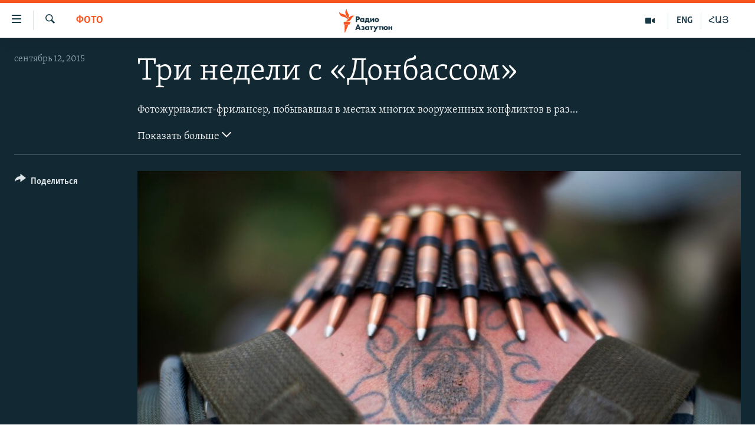

--- FILE ---
content_type: text/html; charset=utf-8
request_url: https://rus.azatutyun.am/a/27246672.html
body_size: 13167
content:

<!DOCTYPE html>
<html lang="ru" dir="ltr" class="no-js">
<head>
        <link rel="stylesheet" href="/Content/responsive/RFE/ru-AM/RFE-ru-AM.css?&amp;av=0.0.0.0&amp;cb=370">
<script src="//tags.azatutyun.am/rferl-pangea/prod/utag.sync.js"></script><script type='text/javascript' src='https://www.youtube.com/iframe_api' async></script>            <link rel="manifest" href="/manifest.json">
    <script type="text/javascript">
        //a general 'js' detection, must be on top level in <head>, due to CSS performance
        document.documentElement.className = "js";
        var cacheBuster = "370";
        var appBaseUrl = "/";
        var imgEnhancerBreakpoints = [0, 144, 256, 408, 650, 1023, 1597];
        var isLoggingEnabled = false;
        var isPreviewPage = false;
        var isLivePreviewPage = false;

        if (!isPreviewPage) {
            window.RFE = window.RFE || {};
            window.RFE.cacheEnabledByParam = window.location.href.indexOf('nocache=1') === -1;

            const url = new URL(window.location.href);
            const params = new URLSearchParams(url.search);

            // Remove the 'nocache' parameter
            params.delete('nocache');

            // Update the URL without the 'nocache' parameter
            url.search = params.toString();
            window.history.replaceState(null, '', url.toString());
        } else {
            window.addEventListener('load', function() {
                const links = window.document.links;
                for (let i = 0; i < links.length; i++) {
                    links[i].href = '#';
                    links[i].target = '_self';
                }
             })
        }

var pwaEnabled = true;        var swCacheDisabled;
    </script>
    <meta charset="utf-8" />

            <title>&#x422;&#x440;&#x438; &#x43D;&#x435;&#x434;&#x435;&#x43B;&#x438; &#x441; &#xAB;&#x414;&#x43E;&#x43D;&#x431;&#x430;&#x441;&#x441;&#x43E;&#x43C;&#xBB;</title>
            <meta name="description" content="&#x424;&#x43E;&#x442;&#x43E;&#x436;&#x443;&#x440;&#x43D;&#x430;&#x43B;&#x438;&#x441;&#x442;-&#x444;&#x440;&#x438;&#x43B;&#x430;&#x43D;&#x441;&#x435;&#x440; &#x421;&#x430;&#x431;&#x438;&#x43D;&#x430; &#x41F;&#x443;&#x445;&#x43A;&#x430; &#x43F;&#x440;&#x43E;&#x432;&#x435;&#x43B;&#x430; 3 &#x43D;&#x435;&#x434;&#x435;&#x43B;&#x438; &#x432; &#x440;&#x430;&#x441;&#x43F;&#x43E;&#x43B;&#x43E;&#x436;&#x435;&#x43D;&#x438;&#x438; &#x434;&#x43E;&#x431;&#x440;&#x43E;&#x432;&#x43E;&#x43B;&#x44C;&#x447;&#x435;&#x441;&#x43A;&#x43E;&#x433;&#x43E; &#x431;&#x430;&#x442;&#x430;&#x43B;&#x44C;&#x43E;&#x43D;&#x430; &#xAB;&#x414;&#x43E;&#x43D;&#x431;&#x430;&#x441;&#x441;&#xBB; &#x41D;&#x430;&#x446;&#x438;&#x43E;&#x43D;&#x430;&#x43B;&#x44C;&#x43D;&#x43E;&#x439; &#x433;&#x432;&#x430;&#x440;&#x434;&#x438;&#x438; &#x423;&#x43A;&#x440;&#x430;&#x438;&#x43D;&#x44B; &#x432; &#x441;&#x435;&#x43A;&#x442;&#x43E;&#x440;&#x435; &#xAB;&#x41C;&#xBB; &#x432; &#x440;&#x430;&#x439;&#x43E;&#x43D;&#x435; &#x43F;&#x43E;&#x441;&#x435;&#x43B;&#x43A;&#x430; &#x428;&#x438;&#x440;&#x43E;&#x43A;&#x438;&#x43D;&#x43E;." />
                <meta name="keywords" content="Фото" />
    <meta name="viewport" content="width=device-width, initial-scale=1.0" />


    <meta http-equiv="X-UA-Compatible" content="IE=edge" />

<meta name="robots" content="max-image-preview:large"><meta property="fb:pages" content="1731694953739871" />

        <link href="https://moldova.europalibera.org/a/27246340.html" rel="canonical" />

        <meta name="apple-mobile-web-app-title" content="RFE/RL" />
        <meta name="apple-mobile-web-app-status-bar-style" content="black" />
            <meta name="apple-itunes-app" content="app-id=475986784, app-argument=//27246672.ltr" />
<meta content="&#x422;&#x440;&#x438; &#x43D;&#x435;&#x434;&#x435;&#x43B;&#x438; &#x441; &#xAB;&#x414;&#x43E;&#x43D;&#x431;&#x430;&#x441;&#x441;&#x43E;&#x43C;&#xBB;" property="og:title"></meta>
<meta content="&#x424;&#x43E;&#x442;&#x43E;&#x436;&#x443;&#x440;&#x43D;&#x430;&#x43B;&#x438;&#x441;&#x442;-&#x444;&#x440;&#x438;&#x43B;&#x430;&#x43D;&#x441;&#x435;&#x440; &#x421;&#x430;&#x431;&#x438;&#x43D;&#x430; &#x41F;&#x443;&#x445;&#x43A;&#x430; &#x43F;&#x440;&#x43E;&#x432;&#x435;&#x43B;&#x430; 3 &#x43D;&#x435;&#x434;&#x435;&#x43B;&#x438; &#x432; &#x440;&#x430;&#x441;&#x43F;&#x43E;&#x43B;&#x43E;&#x436;&#x435;&#x43D;&#x438;&#x438; &#x434;&#x43E;&#x431;&#x440;&#x43E;&#x432;&#x43E;&#x43B;&#x44C;&#x447;&#x435;&#x441;&#x43A;&#x43E;&#x433;&#x43E; &#x431;&#x430;&#x442;&#x430;&#x43B;&#x44C;&#x43E;&#x43D;&#x430; &#xAB;&#x414;&#x43E;&#x43D;&#x431;&#x430;&#x441;&#x441;&#xBB; &#x41D;&#x430;&#x446;&#x438;&#x43E;&#x43D;&#x430;&#x43B;&#x44C;&#x43D;&#x43E;&#x439; &#x433;&#x432;&#x430;&#x440;&#x434;&#x438;&#x438; &#x423;&#x43A;&#x440;&#x430;&#x438;&#x43D;&#x44B; &#x432; &#x441;&#x435;&#x43A;&#x442;&#x43E;&#x440;&#x435; &#xAB;&#x41C;&#xBB; &#x432; &#x440;&#x430;&#x439;&#x43E;&#x43D;&#x435; &#x43F;&#x43E;&#x441;&#x435;&#x43B;&#x43A;&#x430; &#x428;&#x438;&#x440;&#x43E;&#x43A;&#x438;&#x43D;&#x43E;." property="og:description"></meta>
<meta content="article" property="og:type"></meta>
<meta content="https://rus.azatutyun.am/a/27246672.html" property="og:url"></meta>
<meta content="&#x420;&#x430;&#x434;&#x438;&#x43E; &#x421;&#x432;&#x43E;&#x431;&#x43E;&#x434;&#x430;" property="og:site_name"></meta>
<meta content="https://www.facebook.com/azatutyunru/" property="article:publisher"></meta>
<meta content="https://gdb.rferl.org/e8df9f3b-8552-400f-b69a-76ae84522243_w1200_h630.jpg" property="og:image"></meta>
<meta content="1200" property="og:image:width"></meta>
<meta content="630" property="og:image:height"></meta>
<meta content="568280086670706" property="fb:app_id"></meta>
<meta content="gallery" name="twitter:card"></meta>
<meta content="@armenialiberty" name="twitter:site"></meta>
<meta content="https://gdb.rferl.org/e8df9f3b-8552-400f-b69a-76ae84522243_w1200_h630.jpg" name="twitter:image"></meta>
<meta content="&#x422;&#x440;&#x438; &#x43D;&#x435;&#x434;&#x435;&#x43B;&#x438; &#x441; &#xAB;&#x414;&#x43E;&#x43D;&#x431;&#x430;&#x441;&#x441;&#x43E;&#x43C;&#xBB;" name="twitter:title"></meta>
<meta content="&#x424;&#x43E;&#x442;&#x43E;&#x436;&#x443;&#x440;&#x43D;&#x430;&#x43B;&#x438;&#x441;&#x442;-&#x444;&#x440;&#x438;&#x43B;&#x430;&#x43D;&#x441;&#x435;&#x440; &#x421;&#x430;&#x431;&#x438;&#x43D;&#x430; &#x41F;&#x443;&#x445;&#x43A;&#x430; &#x43F;&#x440;&#x43E;&#x432;&#x435;&#x43B;&#x430; 3 &#x43D;&#x435;&#x434;&#x435;&#x43B;&#x438; &#x432; &#x440;&#x430;&#x441;&#x43F;&#x43E;&#x43B;&#x43E;&#x436;&#x435;&#x43D;&#x438;&#x438; &#x434;&#x43E;&#x431;&#x440;&#x43E;&#x432;&#x43E;&#x43B;&#x44C;&#x447;&#x435;&#x441;&#x43A;&#x43E;&#x433;&#x43E; &#x431;&#x430;&#x442;&#x430;&#x43B;&#x44C;&#x43E;&#x43D;&#x430; &#xAB;&#x414;&#x43E;&#x43D;&#x431;&#x430;&#x441;&#x441;&#xBB; &#x41D;&#x430;&#x446;&#x438;&#x43E;&#x43D;&#x430;&#x43B;&#x44C;&#x43D;&#x43E;&#x439; &#x433;&#x432;&#x430;&#x440;&#x434;&#x438;&#x438; &#x423;&#x43A;&#x440;&#x430;&#x438;&#x43D;&#x44B; &#x432; &#x441;&#x435;&#x43A;&#x442;&#x43E;&#x440;&#x435; &#xAB;&#x41C;&#xBB; &#x432; &#x440;&#x430;&#x439;&#x43E;&#x43D;&#x435; &#x43F;&#x43E;&#x441;&#x435;&#x43B;&#x43A;&#x430; &#x428;&#x438;&#x440;&#x43E;&#x43A;&#x438;&#x43D;&#x43E;." name="twitter:description"></meta>
                    <link rel="amphtml" href="https://rus.azatutyun.am/amp/27246672.html" />
<script type="application/ld+json">{"articleSection":"Фото","isAccessibleForFree":true,"headline":"Три недели с «Донбассом»","inLanguage":"ru-AM","keywords":"Фото","author":{"@type":"Person","name":"RFE/RL"},"datePublished":"2015-09-12 08:42:00Z","dateModified":"2015-09-14 10:46:38Z","publisher":{"logo":{"width":512,"height":220,"@type":"ImageObject","url":"https://rus.azatutyun.am/Content/responsive/RFE/ru-AM/img/logo.png"},"@type":"NewsMediaOrganization","url":"https://rus.azatutyun.am","sameAs":["https://www.facebook.com/azatutyunru/","https://twitter.com/azatutyunradio","https://www.youtube.com/azatutyunradio","https://www.instagram.com/azatutyuntv/"],"name":"Радио Азатутюн","alternateName":""},"@context":"https://schema.org","@type":"NewsArticle","mainEntityOfPage":"https://rus.azatutyun.am/a/27246672.html","url":"https://rus.azatutyun.am/a/27246672.html","description":"Фотожурналист-фрилансер Сабина Пухка провела 3 недели в расположении добровольческого батальона «Донбасс» Национальной гвардии Украины в секторе «М» в районе поселка Широкино.","image":{"width":1080,"height":608,"@type":"ImageObject","url":"https://gdb.rferl.org/e8df9f3b-8552-400f-b69a-76ae84522243_w1080_h608.jpg"},"name":"Три недели с «Донбассом»"}</script>
    <script src="/Scripts/responsive/infographics.bundle.min.js?&amp;av=0.0.0.0&amp;cb=370"></script>
        <script src="/Scripts/responsive/dollardom.min.js?&amp;av=0.0.0.0&amp;cb=370"></script>
        <script src="/Scripts/responsive/modules/commons.js?&amp;av=0.0.0.0&amp;cb=370"></script>
        <script src="/Scripts/responsive/modules/app_code.js?&amp;av=0.0.0.0&amp;cb=370"></script>

        <link rel="icon" type="image/svg+xml" href="/Content/responsive/RFE/img/webApp/favicon.svg" />
        <link rel="alternate icon" href="/Content/responsive/RFE/img/webApp/favicon.ico" />
            <link rel="mask-icon" color="#ea6903" href="/Content/responsive/RFE/img/webApp/favicon_safari.svg" />
        <link rel="apple-touch-icon" sizes="152x152" href="/Content/responsive/RFE/img/webApp/ico-152x152.png" />
        <link rel="apple-touch-icon" sizes="144x144" href="/Content/responsive/RFE/img/webApp/ico-144x144.png" />
        <link rel="apple-touch-icon" sizes="114x114" href="/Content/responsive/RFE/img/webApp/ico-114x114.png" />
        <link rel="apple-touch-icon" sizes="72x72" href="/Content/responsive/RFE/img/webApp/ico-72x72.png" />
        <link rel="apple-touch-icon-precomposed" href="/Content/responsive/RFE/img/webApp/ico-57x57.png" />
        <link rel="icon" sizes="192x192" href="/Content/responsive/RFE/img/webApp/ico-192x192.png" />
        <link rel="icon" sizes="128x128" href="/Content/responsive/RFE/img/webApp/ico-128x128.png" />
        <meta name="msapplication-TileColor" content="#ffffff" />
        <meta name="msapplication-TileImage" content="/Content/responsive/RFE/img/webApp/ico-144x144.png" />
                <link rel="preload" href="/Content/responsive/fonts/Skolar-Lt_Cyrl_v2.4.woff" type="font/woff" as="font" crossorigin="anonymous" />
    <link rel="alternate" type="application/rss+xml" title="RFE/RL - Top Stories [RSS]" href="/api/" />
    <link rel="sitemap" type="application/rss+xml" href="/sitemap.xml" />
    
    



</head>
<body class=" nav-no-loaded cc_theme pg-media pg-photoblog js-category-to-nav nojs-images ">
        <script type="text/javascript" >
            var analyticsData = {url:"https://rus.azatutyun.am/a/27246672.html",property_id:"429",article_uid:"27246672",page_title:"Три недели с «Донбассом»",page_type:"photo gallery",content_type:"photo",subcontent_type:"photo gallery",last_modified:"2015-09-14 10:46:38Z",pub_datetime:"2015-09-12 08:42:00Z",pub_year:"2015",pub_month:"09",pub_day:"12",pub_hour:"08",pub_weekday:"Saturday",section:"фото",english_section:"photo",byline:"",categories:"photo",domain:"rus.azatutyun.am",language:"Russian",language_service:"RFERL Armenian",platform:"web",copied:"yes",copied_article:"27246340|15|Moldova|2015-09-12",copied_title:"Три недели с \"Донбассом\"",runs_js:"Yes",cms_release:"8.44.0.0.370",enviro_type:"prod",slug:"",entity:"RFE",short_language_service:"ARM",platform_short:"W",page_name:"Три недели с «Донбассом»"};
        </script>
<noscript><iframe src="https://www.googletagmanager.com/ns.html?id=GTM-WXZBPZ" height="0" width="0" style="display:none;visibility:hidden"></iframe></noscript>        <script type="text/javascript" data-cookiecategory="analytics">
            var gtmEventObject = Object.assign({}, analyticsData, {event: 'page_meta_ready'});window.dataLayer = window.dataLayer || [];window.dataLayer.push(gtmEventObject);
            if (top.location === self.location) { //if not inside of an IFrame
                 var renderGtm = "true";
                 if (renderGtm === "true") {
            (function(w,d,s,l,i){w[l]=w[l]||[];w[l].push({'gtm.start':new Date().getTime(),event:'gtm.js'});var f=d.getElementsByTagName(s)[0],j=d.createElement(s),dl=l!='dataLayer'?'&l='+l:'';j.async=true;j.src='//www.googletagmanager.com/gtm.js?id='+i+dl;f.parentNode.insertBefore(j,f);})(window,document,'script','dataLayer','GTM-WXZBPZ');
                 }
            }
        </script>
        <!--Analytics tag js version start-->
            <script type="text/javascript" data-cookiecategory="analytics">
                var utag_data = Object.assign({}, analyticsData, {});
if(typeof(TealiumTagFrom)==='function' && typeof(TealiumTagSearchKeyword)==='function') {
var utag_from=TealiumTagFrom();var utag_searchKeyword=TealiumTagSearchKeyword();
if(utag_searchKeyword!=null && utag_searchKeyword!=='' && utag_data["search_keyword"]==null) utag_data["search_keyword"]=utag_searchKeyword;if(utag_from!=null && utag_from!=='') utag_data["from"]=TealiumTagFrom();}
                if(window.top!== window.self&&utag_data.page_type==="snippet"){utag_data.page_type = 'iframe';}
                try{if(window.top!==window.self&&window.self.location.hostname===window.top.location.hostname){utag_data.platform = 'self-embed';utag_data.platform_short = 'se';}}catch(e){if(window.top!==window.self&&window.self.location.search.includes("platformType=self-embed")){utag_data.platform = 'cross-promo';utag_data.platform_short = 'cp';}}
                (function(a,b,c,d){    a="https://tags.azatutyun.am/rferl-pangea/prod/utag.js";    b=document;c="script";d=b.createElement(c);d.src=a;d.type="text/java"+c;d.async=true;    a=b.getElementsByTagName(c)[0];a.parentNode.insertBefore(d,a);    })();
            </script>
        <!--Analytics tag js version end-->
<!-- Analytics tag management NoScript -->
<noscript>
<img style="position: absolute; border: none;" src="https://ssc.azatutyun.am/b/ss/bbgprod,bbgentityrferl/1/G.4--NS/1168759583?pageName=rfe%3aarm%3aw%3aphoto%20gallery%3a%d0%a2%d1%80%d0%b8%20%d0%bd%d0%b5%d0%b4%d0%b5%d0%bb%d0%b8%20%d1%81%20%c2%ab%d0%94%d0%be%d0%bd%d0%b1%d0%b0%d1%81%d1%81%d0%be%d0%bc%c2%bb&amp;c6=%d0%a2%d1%80%d0%b8%20%d0%bd%d0%b5%d0%b4%d0%b5%d0%bb%d0%b8%20%d1%81%20%c2%ab%d0%94%d0%be%d0%bd%d0%b1%d0%b0%d1%81%d1%81%d0%be%d0%bc%c2%bb&amp;v36=8.44.0.0.370&amp;v6=D=c6&amp;g=https%3a%2f%2frus.azatutyun.am%2fa%2f27246672.html&amp;c1=D=g&amp;v1=D=g&amp;events=event1&amp;c16=rferl%20armenian&amp;v16=D=c16&amp;c5=photo&amp;v5=D=c5&amp;ch=%d0%a4%d0%be%d1%82%d0%be&amp;c15=russian&amp;v15=D=c15&amp;c4=photo&amp;v4=D=c4&amp;c14=27246672&amp;v14=D=c14&amp;v20=no&amp;c17=web&amp;v17=D=c17&amp;mcorgid=518abc7455e462b97f000101%40adobeorg&amp;server=rus.azatutyun.am&amp;pageType=D=c4&amp;ns=bbg&amp;v29=D=server&amp;v25=rfe&amp;v30=429&amp;v105=D=User-Agent " alt="analytics" width="1" height="1" /></noscript>
<!-- End of Analytics tag management NoScript -->


        <!--*** Accessibility links - For ScreenReaders only ***-->
        <section>
            <div class="sr-only">
                <h2>&#x421;&#x441;&#x44B;&#x43B;&#x43A;&#x438; &#x434;&#x43E;&#x441;&#x442;&#x443;&#x43F;&#x430;</h2>
                <ul>
                    <li><a href="#content" data-disable-smooth-scroll="1">&#x41F;&#x435;&#x440;&#x435;&#x439;&#x442;&#x438; &#x43A; &#x43E;&#x441;&#x43D;&#x43E;&#x432;&#x43D;&#x43E;&#x43C;&#x443; &#x441;&#x43E;&#x434;&#x435;&#x440;&#x436;&#x430;&#x43D;&#x438;&#x44E;</a></li>
                    <li><a href="#navigation" data-disable-smooth-scroll="1">&#x41F;&#x435;&#x440;&#x435;&#x439;&#x442;&#x438; &#x43A; &#x43E;&#x441;&#x43D;&#x43E;&#x432;&#x43D;&#x43E;&#x439; &#x43D;&#x430;&#x432;&#x438;&#x433;&#x430;&#x446;&#x438;&#x438;</a></li>
                    <li><a href="#txtHeaderSearch" data-disable-smooth-scroll="1">&#x41F;&#x435;&#x440;&#x435;&#x439;&#x442;&#x438; &#x43A; &#x43F;&#x43E;&#x438;&#x441;&#x43A;&#x443;</a></li>
                </ul>
            </div>
        </section>
    




<div dir="ltr">
    <div id="page">
            <aside>

<div class="c-lightbox overlay-modal">
    <div class="c-lightbox__intro">
        <h2 class="c-lightbox__intro-title"></h2>
        <button class="btn btn--rounded c-lightbox__btn c-lightbox__intro-next" title="&#x421;&#x43B;&#x435;&#x434;&#x443;&#x44E;&#x449;&#x438;&#x439;">
            <span class="ico ico--rounded ico-chevron-forward"></span>
            <span class="sr-only">&#x421;&#x43B;&#x435;&#x434;&#x443;&#x44E;&#x449;&#x438;&#x439;</span>
        </button>
    </div>
    <div class="c-lightbox__nav">
        <button class="btn btn--rounded c-lightbox__btn c-lightbox__btn--close" title="&#x417;&#x430;&#x43A;&#x440;&#x44B;&#x442;&#x44C;">
            <span class="ico ico--rounded ico-close"></span>
            <span class="sr-only">&#x417;&#x430;&#x43A;&#x440;&#x44B;&#x442;&#x44C;</span>
        </button>
        <button class="btn btn--rounded c-lightbox__btn c-lightbox__btn--prev" title="&#x41F;&#x440;&#x435;&#x434;&#x44B;&#x434;&#x443;&#x449;&#x438;&#x439;">
            <span class="ico ico--rounded ico-chevron-backward"></span>
            <span class="sr-only">&#x41F;&#x440;&#x435;&#x434;&#x44B;&#x434;&#x443;&#x449;&#x438;&#x439;</span>
        </button>
        <button class="btn btn--rounded c-lightbox__btn c-lightbox__btn--next" title="&#x421;&#x43B;&#x435;&#x434;&#x443;&#x44E;&#x449;&#x438;&#x439;">
            <span class="ico ico--rounded ico-chevron-forward"></span>
            <span class="sr-only">&#x421;&#x43B;&#x435;&#x434;&#x443;&#x44E;&#x449;&#x438;&#x439;</span>
        </button>
    </div>
    <div class="c-lightbox__content-wrap">
        <figure class="c-lightbox__content">
            <span class="c-spinner c-spinner--lightbox">
                <img src="/Content/responsive/img/player-spinner.png"
                     alt="please wait"
                     title="please wait" />
            </span>
            <div class="c-lightbox__img">
                <div class="thumb">
                    <img src="" alt="" />
                </div>
            </div>
            <figcaption>
                <div class="c-lightbox__info c-lightbox__info--foot">
                    <span class="c-lightbox__counter"></span>
                    <span class="caption c-lightbox__caption"></span>
                </div>
            </figcaption>
        </figure>
    </div>
    <div class="hidden">
        <div class="content-advisory__box content-advisory__box--lightbox">
            <span class="content-advisory__box-text">This image contains sensitive content which some people may find offensive or disturbing.</span>
            <button class="btn btn--transparent content-advisory__box-btn m-t-md" value="text" type="button">
                <span class="btn__text">
                    Click to reveal
                </span>
            </button>
        </div>
    </div>
</div>

<div class="print-dialogue">
    <div class="container">
        <h3 class="print-dialogue__title section-head">Print Options:</h3>
        <div class="print-dialogue__opts">
            <ul class="print-dialogue__opt-group">
                <li class="form__group form__group--checkbox">
                    <input class="form__check " id="checkboxImages" name="checkboxImages" type="checkbox" checked="checked" />
                    <label for="checkboxImages" class="form__label m-t-md">Images</label>
                </li>
                <li class="form__group form__group--checkbox">
                    <input class="form__check " id="checkboxMultimedia" name="checkboxMultimedia" type="checkbox" checked="checked" />
                    <label for="checkboxMultimedia" class="form__label m-t-md">Multimedia</label>
                </li>
            </ul>
            <ul class="print-dialogue__opt-group">
                <li class="form__group form__group--checkbox">
                    <input class="form__check " id="checkboxEmbedded" name="checkboxEmbedded" type="checkbox" checked="checked" />
                    <label for="checkboxEmbedded" class="form__label m-t-md">Embedded Content</label>
                </li>
                <li class="hidden">
                    <input class="form__check " id="checkboxComments" name="checkboxComments" type="checkbox" />
                    <label for="checkboxComments" class="form__label m-t-md"> Comments</label>
                </li>
            </ul>
        </div>
        <div class="print-dialogue__buttons">
            <button class="btn  btn--secondary close-button" type="button" title="&#x41E;&#x442;&#x43C;&#x435;&#x43D;&#x438;&#x442;&#x44C;">
                <span class="btn__text ">&#x41E;&#x442;&#x43C;&#x435;&#x43D;&#x438;&#x442;&#x44C;</span>
            </button>
            <button class="btn  btn-cust-print m-l-sm" type="button" title="Print">
                <span class="btn__text ">Print</span>
            </button>
        </div>
    </div>
</div>                
<div class="ctc-message pos-fix">
    <div class="ctc-message__inner">Link has been copied to clipboard</div>
</div>
            </aside>

<div class="hdr-20 hdr-20--big">
    <div class="hdr-20__inner">
        <div class="hdr-20__max pos-rel">
            <div class="hdr-20__side hdr-20__side--primary d-flex">
                <label data-for="main-menu-ctrl" data-switcher-trigger="true" data-switch-target="main-menu-ctrl" class="burger hdr-trigger pos-rel trans-trigger" data-trans-evt="click" data-trans-id="menu">
                    <span class="ico ico-close hdr-trigger__ico hdr-trigger__ico--close burger__ico burger__ico--close"></span>
                    <span class="ico ico-menu hdr-trigger__ico hdr-trigger__ico--open burger__ico burger__ico--open"></span>
                </label>
                <div class="menu-pnl pos-fix trans-target" data-switch-target="main-menu-ctrl" data-trans-id="menu">
                    <div class="menu-pnl__inner">
                        <nav class="main-nav menu-pnl__item menu-pnl__item--first">
                            <ul class="main-nav__list accordeon" data-analytics-tales="false" data-promo-name="link" data-location-name="nav,secnav">
                                

        <li class="main-nav__item">
            <a class="main-nav__item-name main-nav__item-name--link" href="/p/2842.html" title="&#x413;&#x43B;&#x430;&#x432;&#x43D;&#x430;&#x44F;" data-item-name="mobilehomeru" >&#x413;&#x43B;&#x430;&#x432;&#x43D;&#x430;&#x44F;</a>
        </li>

        <li class="main-nav__item">
            <a class="main-nav__item-name main-nav__item-name--link" href="/z/3282" title="&#x41D;&#x43E;&#x432;&#x43E;&#x441;&#x442;&#x438;" data-item-name="New" >&#x41D;&#x43E;&#x432;&#x43E;&#x441;&#x442;&#x438;</a>
        </li>

        <li class="main-nav__item">
            <a class="main-nav__item-name main-nav__item-name--link" href="/z/3284" title="&#x41F;&#x43E;&#x43B;&#x438;&#x442;&#x438;&#x43A;&#x430;" data-item-name="Politics" >&#x41F;&#x43E;&#x43B;&#x438;&#x442;&#x438;&#x43A;&#x430;</a>
        </li>

        <li class="main-nav__item">
            <a class="main-nav__item-name main-nav__item-name--link" href="/z/3285" title="&#x41E;&#x431;&#x449;&#x435;&#x441;&#x442;&#x432;&#x43E;" data-item-name="Society" >&#x41E;&#x431;&#x449;&#x435;&#x441;&#x442;&#x432;&#x43E;</a>
        </li>

        <li class="main-nav__item">
            <a class="main-nav__item-name main-nav__item-name--link" href="/z/3286" title="&#x42D;&#x43A;&#x43E;&#x43D;&#x43E;&#x43C;&#x438;&#x43A;&#x430;" data-item-name="Economy" >&#x42D;&#x43A;&#x43E;&#x43D;&#x43E;&#x43C;&#x438;&#x43A;&#x430;</a>
        </li>

        <li class="main-nav__item">
            <a class="main-nav__item-name main-nav__item-name--link" href="/z/3288" title="&#x420;&#x435;&#x433;&#x438;&#x43E;&#x43D;" data-item-name="region" >&#x420;&#x435;&#x433;&#x438;&#x43E;&#x43D;</a>
        </li>

        <li class="main-nav__item">
            <a class="main-nav__item-name main-nav__item-name--link" href="/&#x43D;&#x430;&#x433;&#x43E;&#x440;&#x43D;&#x44B;&#x439;-&#x43A;&#x430;&#x440;&#x430;&#x431;&#x430;&#x445;" title="&#x41D;&#x430;&#x433;&#x43E;&#x440;&#x43D;&#x44B;&#x439; &#x41A;&#x430;&#x440;&#x430;&#x431;&#x430;&#x445;" data-item-name="karabakh" >&#x41D;&#x430;&#x433;&#x43E;&#x440;&#x43D;&#x44B;&#x439; &#x41A;&#x430;&#x440;&#x430;&#x431;&#x430;&#x445;</a>
        </li>

        <li class="main-nav__item">
            <a class="main-nav__item-name main-nav__item-name--link" href="/z/3287" title="&#x41A;&#x443;&#x43B;&#x44C;&#x442;&#x443;&#x440;&#x430;" data-item-name="culture" >&#x41A;&#x443;&#x43B;&#x44C;&#x442;&#x443;&#x440;&#x430;</a>
        </li>

        <li class="main-nav__item">
            <a class="main-nav__item-name main-nav__item-name--link" href="/z/15479" title="&#x421;&#x43F;&#x43E;&#x440;&#x442;" data-item-name="sports" >&#x421;&#x43F;&#x43E;&#x440;&#x442;</a>
        </li>

        <li class="main-nav__item">
            <a class="main-nav__item-name main-nav__item-name--link" href="/z/730" title="&#x410;&#x440;&#x445;&#x438;&#x432;" data-item-name="Armenian_Default_Zone" >&#x410;&#x440;&#x445;&#x438;&#x432;</a>
        </li>



                            </ul>
                        </nav>
                        

<div class="menu-pnl__item">
        <a href="https://www.azatutyun.am" class="menu-pnl__item-link" alt="&#x540;&#x561;&#x575;&#x565;&#x580;&#x565;&#x576;">&#x540;&#x561;&#x575;&#x565;&#x580;&#x565;&#x576;</a>
        <a href="https://www.azatutyun.am/p/3171.html" class="menu-pnl__item-link" alt="English">English</a>
        <a href="https://rus.azatutyun.am" class="menu-pnl__item-link" alt="&#x420;&#x443;&#x441;&#x441;&#x43A;&#x438;&#x439;">&#x420;&#x443;&#x441;&#x441;&#x43A;&#x438;&#x439;</a>
</div>


                        
                            <div class="menu-pnl__item">
                                <a href="/navigation/allsites" class="menu-pnl__item-link">
                                    <span class="ico ico-languages "></span>
                                    &#x412;&#x441;&#x435; &#x441;&#x430;&#x439;&#x442;&#x44B; &#x420;&#x430;&#x434;&#x438;&#x43E; &#x410;&#x437;&#x430;&#x442;&#x443;&#x442;&#x44E;&#x43D;
                                </a>
                            </div>
                    </div>
                </div>
                <label data-for="top-search-ctrl" data-switcher-trigger="true" data-switch-target="top-search-ctrl" class="top-srch-trigger hdr-trigger">
                    <span class="ico ico-close hdr-trigger__ico hdr-trigger__ico--close top-srch-trigger__ico top-srch-trigger__ico--close"></span>
                    <span class="ico ico-search hdr-trigger__ico hdr-trigger__ico--open top-srch-trigger__ico top-srch-trigger__ico--open"></span>
                </label>
                <div class="srch-top srch-top--in-header" data-switch-target="top-search-ctrl">
                    <div class="container">
                        
<form action="/s" class="srch-top__form srch-top__form--in-header" id="form-topSearchHeader" method="get" role="search">    <label for="txtHeaderSearch" class="sr-only">&#x41F;&#x43E;&#x438;&#x441;&#x43A;</label>
    <input type="text" id="txtHeaderSearch" name="k" placeholder="&#x41F;&#x43E;&#x438;&#x441;&#x43A;" accesskey="s" value="" class="srch-top__input analyticstag-event" onkeydown="if (event.keyCode === 13) { FireAnalyticsTagEventOnSearch('search', $dom.get('#txtHeaderSearch')[0].value) }" />
    <button title="&#x41F;&#x43E;&#x438;&#x441;&#x43A;" type="submit" class="btn btn--top-srch analyticstag-event" onclick="FireAnalyticsTagEventOnSearch('search', $dom.get('#txtHeaderSearch')[0].value) ">
        <span class="ico ico-search"></span>
    </button>
</form>
                    </div>
                </div>
                <a href="/" class="main-logo-link">
                    <img src="/Content/responsive/RFE/ru-AM/img/logo-compact.svg" class="main-logo main-logo--comp" alt="site logo">
                        <img src="/Content/responsive/RFE/ru-AM/img/logo.svg" class="main-logo main-logo--big" alt="site logo">
                </a>
            </div>
            <div class="hdr-20__side hdr-20__side--secondary d-flex">
                

    <a href="https://www.azatutyun.am" title="&#x540;&#x531;&#x545;" class="hdr-20__secondary-item hdr-20__secondary-item--lang" data-item-name="satellite">
        
&#x540;&#x531;&#x545;
    </a>

    <a href="https://www.azatutyun.am/en" title="ENG" class="hdr-20__secondary-item hdr-20__secondary-item--lang" data-item-name="satellite">
        
ENG
    </a>

    <a href="/z/3292" title="&#x412;&#x438;&#x434;&#x435;&#x43E;" class="hdr-20__secondary-item" data-item-name="video">
        
    <span class="ico ico-video hdr-20__secondary-icon"></span>

    </a>

    <a href="/s" title="&#x41F;&#x43E;&#x438;&#x441;&#x43A;" class="hdr-20__secondary-item hdr-20__secondary-item--search" data-item-name="search">
        
    <span class="ico ico-search hdr-20__secondary-icon hdr-20__secondary-icon--search"></span>

    </a>



                
                <div class="srch-bottom">
                    
<form action="/s" class="srch-bottom__form d-flex" id="form-bottomSearch" method="get" role="search">    <label for="txtSearch" class="sr-only">&#x41F;&#x43E;&#x438;&#x441;&#x43A;</label>
    <input type="search" id="txtSearch" name="k" placeholder="&#x41F;&#x43E;&#x438;&#x441;&#x43A;" accesskey="s" value="" class="srch-bottom__input analyticstag-event" onkeydown="if (event.keyCode === 13) { FireAnalyticsTagEventOnSearch('search', $dom.get('#txtSearch')[0].value) }" />
    <button title="&#x41F;&#x43E;&#x438;&#x441;&#x43A;" type="submit" class="btn btn--bottom-srch analyticstag-event" onclick="FireAnalyticsTagEventOnSearch('search', $dom.get('#txtSearch')[0].value) ">
        <span class="ico ico-search"></span>
    </button>
</form>
                </div>
            </div>
            <img src="/Content/responsive/RFE/ru-AM/img/logo-print.gif" class="logo-print" alt="site logo">
            <img src="/Content/responsive/RFE/ru-AM/img/logo-print_color.png" class="logo-print logo-print--color" alt="site logo">
        </div>
    </div>
</div>
    <script>
        if (document.body.className.indexOf('pg-home') > -1) {
            var nav2In = document.querySelector('.hdr-20__inner');
            var nav2Sec = document.querySelector('.hdr-20__side--secondary');
            var secStyle = window.getComputedStyle(nav2Sec);
            if (nav2In && window.pageYOffset < 150 && secStyle['position'] !== 'fixed') {
                nav2In.classList.add('hdr-20__inner--big')
            }
        }
    </script>



<div class="c-hlights c-hlights--breaking c-hlights--no-item" data-hlight-display="mobile,desktop">
    <div class="c-hlights__wrap container p-0">
        <div class="c-hlights__nav">
            <a role="button" href="#" title="&#x41F;&#x440;&#x435;&#x434;&#x44B;&#x434;&#x443;&#x449;&#x438;&#x439;">
                <span class="ico ico-chevron-backward m-0"></span>
                <span class="sr-only">&#x41F;&#x440;&#x435;&#x434;&#x44B;&#x434;&#x443;&#x449;&#x438;&#x439;</span>
            </a>
            <a role="button" href="#" title="&#x421;&#x43B;&#x435;&#x434;&#x443;&#x44E;&#x449;&#x438;&#x439;">
                <span class="ico ico-chevron-forward m-0"></span>
                <span class="sr-only">&#x421;&#x43B;&#x435;&#x434;&#x443;&#x44E;&#x449;&#x438;&#x439;</span>
            </a>
        </div>
        <span class="c-hlights__label">
            <span class="">Breaking News</span>
            <span class="switcher-trigger">
                <label data-for="more-less-1" data-switcher-trigger="true" class="switcher-trigger__label switcher-trigger__label--more p-b-0" title="&#x41F;&#x43E;&#x43A;&#x430;&#x437;&#x430;&#x442;&#x44C; &#x431;&#x43E;&#x43B;&#x44C;&#x448;&#x435;">
                    <span class="ico ico-chevron-down"></span>
                </label>
                <label data-for="more-less-1" data-switcher-trigger="true" class="switcher-trigger__label switcher-trigger__label--less p-b-0" title="Show less">
                    <span class="ico ico-chevron-up"></span>
                </label>
            </span>
        </span>
        <ul class="c-hlights__items switcher-target" data-switch-target="more-less-1">
            
        </ul>
    </div>
</div>


        <div id="content">
            

<div class="media-container">
    <div class="container">
        <div class="hdr-container row">
            <div class="col-category col-xs-12 col-md-2 pull-left">


<div class="category js-category">
<a class="" href="/z/3648">&#x424;&#x43E;&#x442;&#x43E;</a></div></div>
<div class="col-title col-xs-12 col-md-10 pull-right">

    <h1 class="">
        &#x422;&#x440;&#x438; &#x43D;&#x435;&#x434;&#x435;&#x43B;&#x438; &#x441; &#xAB;&#x414;&#x43E;&#x43D;&#x431;&#x430;&#x441;&#x441;&#x43E;&#x43C;&#xBB;
    </h1>
</div>
<div class="col-publishing-details col-xs-12 col-sm-12 col-md-2 pull-left">

<div class="publishing-details ">
        <div class="published">
            <span class="date" >
                    <time pubdate="pubdate" datetime="2015-09-12T12:42:00&#x2B;04:00">
                        &#x441;&#x435;&#x43D;&#x442;&#x44F;&#x431;&#x440;&#x44C; 12, 2015
                    </time>
            </span>
        </div>
</div>

</div>
<div class="col-title col-xs-12 col-md-10 pull-right content-offset">

<div id="article-content">
        <div class="wsw switcher-target switcher-target--inline" data-switch-target="more-less-27246672">
            
Фотожурналист-фрилансер, побывавшая в местах многих вооруженных конфликтов в разных странах мира, Сабина Пухка, провела 3 недели в расположении добровольческого батальона «Донбасс» Национальной гвардии Украины в секторе «М» в районе поселка Широкино. По ее словам, к страху привыкнуть всегда получается быстрее, чем к постоянному недосыпу и окопной грязи.

        </div>

<div class="switcher-trigger ">
    <label data-for="more-less-27246672" data-switcher-trigger="true" class="switcher-trigger__label switcher-trigger__label--more" title="Показать больше">
        &#x41F;&#x43E;&#x43A;&#x430;&#x437;&#x430;&#x442;&#x44C; &#x431;&#x43E;&#x43B;&#x44C;&#x448;&#x435;
        <span class="ico ico-chevron-down"></span>
    </label>
    <label data-for="more-less-27246672" data-switcher-trigger="true" class="switcher-trigger__label switcher-trigger__label--less" title="Show less">
        Show less
        <span class="ico ico-chevron-up"></span>
    </label>
</div></div></div>
<div class="col-lg-12 separator">

<div class="separator">
    <hr class="title-line" />
</div></div>

                <div class="col-multimedia col-xs-12 col-md-10 pull-right">
                    <div id="galleryItems">
                        

    <figure class="media-pholder gallery-item js-media-expand">
        <div class="img-wrap img-wrap--gallery">
            <div class="thumb">
                
                    <img src="https://gdb.rferl.org/e8df9f3b-8552-400f-b69a-76ae84522243_w1024_q10_s.jpg" alt="&#x41F;&#x430;&#x442;&#x440;&#x438;&#x43E;&#x442;&#x438;&#x447;&#x435;&#x441;&#x43A;&#x430;&#x44F; &#x442;&#x430;&#x442;&#x443;&#x438;&#x440;&#x43E;&#x432;&#x43A;&#x430; &#x43D;&#x430; &#x448;&#x435;&#x435; &#x43E;&#x434;&#x43D;&#x43E;&#x433;&#x43E; &#x438;&#x437; &#x431;&#x43E;&#x439;&#x446;&#x43E;&#x432; &amp;quot;&#x414;&#x43E;&#x43D;&#x431;&#x430;&#x441;&#x441;&#x430;&amp;quot;" class="img-wrap--gallery" />
                
            </div>
        </div>
        <figcaption>
            <div class="img-desc img-desc--inverted d-flex">
                <span class="img-number">1</span>
                <span class="caption caption--inverted">Патриотическая татуировка на шее одного из бойцов &quot;Донбасса&quot;</span>
            </div>
        </figcaption>
    </figure>


    <figure class="media-pholder gallery-item js-media-expand">
        <div class="img-wrap img-wrap--gallery">
            <div class="thumb">
                
                    <img src="https://gdb.rferl.org/18cc300c-47cf-43ff-ad35-cd049129d3cc_w1024_q10_s.jpg" alt="&#x41F;&#x43E;&#x43B;&#x43A;&#x43E;&#x432;&#x43D;&#x438;&#x43A; &amp;quot;&#x422;&#x438;&#x445;&#x438;&#x439;&amp;quot; (&#x432; &#x446;&#x435;&#x43D;&#x442;&#x440;&#x435;), &#x43E;&#x434;&#x438;&#x43D; &#x438;&#x437; &#x441;&#x442;&#x430;&#x440;&#x448;&#x438;&#x445; &#x43E;&#x444;&#x438;&#x446;&#x435;&#x440;&#x43E;&#x432; &#x431;&#x430;&#x442;&#x430;&#x43B;&#x44C;&#x43E;&#x43D;&#x430; &amp;quot;&#x414;&#x43E;&#x43D;&#x431;&#x430;&#x441;&#x441;&amp;quot;" class="img-wrap--gallery" />
                
            </div>
        </div>
        <figcaption>
            <div class="img-desc img-desc--inverted d-flex">
                <span class="img-number">2</span>
                <span class="caption caption--inverted">Полковник &quot;Тихий&quot; (в центре), один из старших офицеров батальона &quot;Донбасс&quot;</span>
            </div>
        </figcaption>
    </figure>


    <figure class="media-pholder gallery-item js-media-expand">
        <div class="img-wrap img-wrap--gallery">
            <div class="thumb">
                
                    <img src="https://gdb.rferl.org/a4e91db0-e367-4efb-b39d-e0c84a9c1b5c_w1024_q10_s.jpg" alt="&#x421;&#x435;&#x440;&#x433;&#x435;&#x439;, &#x43E;&#x434;&#x438;&#x43D; &#x438;&#x437; &#x440;&#x43E;&#x442;&#x43D;&#x44B;&#x445; &#x43A;&#x43E;&#x43C;&#x430;&#x43D;&#x434;&#x438;&#x440;&#x43E;&#x432; &#x431;&#x430;&#x442;&#x430;&#x43B;&#x44C;&#x43E;&#x43D;&#x430; &amp;quot;&#x414;&#x43E;&#x43D;&#x431;&#x430;&#x441;&#x441;&amp;quot;" class="img-wrap--gallery" />
                
            </div>
        </div>
        <figcaption>
            <div class="img-desc img-desc--inverted d-flex">
                <span class="img-number">3</span>
                <span class="caption caption--inverted">Сергей, один из ротных командиров батальона &quot;Донбасс&quot;</span>
            </div>
        </figcaption>
    </figure>


    <figure class="media-pholder gallery-item js-media-expand">
        <div class="img-wrap img-wrap--gallery">
            <div class="thumb">
                
                    <img src="https://gdb.rferl.org/bb04f6d4-3e8f-4fa3-9efe-375091b4b54c_w1024_q10_s.jpg" alt="&#x411;&#x43E;&#x439;&#x446;&#x44B; &#x431;&#x430;&#x442;&#x430;&#x43B;&#x44C;&#x43E;&#x43D;&#x430; &amp;quot;&#x414;&#x43E;&#x43D;&#x431;&#x430;&#x441;&#x441;&amp;quot; &#x432; &#x43C;&#x43E;&#x43C;&#x435;&#x43D;&#x442; &#x437;&#x430;&#x442;&#x438;&#x448;&#x44C;&#x44F; &#x43C;&#x435;&#x436;&#x434;&#x443; &#x431;&#x43E;&#x44F;&#x43C;&#x438;" class="img-wrap--gallery" />
                
            </div>
        </div>
        <figcaption>
            <div class="img-desc img-desc--inverted d-flex">
                <span class="img-number">4</span>
                <span class="caption caption--inverted">Бойцы батальона &quot;Донбасс&quot; в момент затишья между боями</span>
            </div>
        </figcaption>
    </figure>



<p class="buttons btn--load-more">
    <a class="btn link-showMore btn__text" data-ajax="true" data-ajax-cache="true" data-ajax-method="GET" data-ajax-mode="after" data-ajax-update="#galleryItems" data-ajax-url="/a/27246672/p1.html?wjs=1" href="/a/27246672/p1.html">&#x417;&#x430;&#x433;&#x440;&#x443;&#x437;&#x438;&#x442;&#x44C; &#x435;&#x449;&#x435;</a>
</p>
                    </div>


                </div>
                <div class="col-xs-12 col-md-2 pull-left article-share pos-rel">
                    
    <div class="share--box">
                <div class="sticky-share-container" style="display:none">
                    <div class="container">
                        <a href="https://rus.azatutyun.am" id="logo-sticky-share">&nbsp;</a>
                        <div class="pg-title pg-title--sticky-share">
                            &#x422;&#x440;&#x438; &#x43D;&#x435;&#x434;&#x435;&#x43B;&#x438; &#x441; &#xAB;&#x414;&#x43E;&#x43D;&#x431;&#x430;&#x441;&#x441;&#x43E;&#x43C;&#xBB;
                        </div>
                        <div class="sticked-nav-actions">
                            <!--This part is for sticky navigation display-->
                            <p class="buttons link-content-sharing p-0 ">
                                <button class="btn btn--link btn-content-sharing p-t-0 " id="btnContentSharing" value="text" role="Button" type="" title="&#x43F;&#x435;&#x440;&#x435;&#x43A;&#x43B;&#x44E;&#x447;&#x438;&#x442;&#x44C;&#x441;&#x44F; &#x43D;&#x430; &#x431;&#x43E;&#x43B;&#x44C;&#x448;&#x438;&#x435; &#x432;&#x430;&#x440;&#x438;&#x430;&#x43D;&#x442;&#x44B; &#x43E;&#x431;&#x43C;&#x435;&#x43D;&#x430;">
                                    <span class="ico ico-share ico--l"></span>
                                    <span class="btn__text ">
                                        &#x41F;&#x43E;&#x434;&#x435;&#x43B;&#x438;&#x442;&#x44C;&#x441;&#x44F;
                                    </span>
                                </button>
                            </p>
                            <aside class="content-sharing js-content-sharing js-content-sharing--apply-sticky  content-sharing--sticky" role="complementary" 
                                   data-share-url="/a/27246672.html" data-share-title="&#x422;&#x440;&#x438; &#x43D;&#x435;&#x434;&#x435;&#x43B;&#x438; &#x441; &#xAB;&#x414;&#x43E;&#x43D;&#x431;&#x430;&#x441;&#x441;&#x43E;&#x43C;&#xBB;" data-share-text="&#x424;&#x43E;&#x442;&#x43E;&#x436;&#x443;&#x440;&#x43D;&#x430;&#x43B;&#x438;&#x441;&#x442;-&#x444;&#x440;&#x438;&#x43B;&#x430;&#x43D;&#x441;&#x435;&#x440; &#x421;&#x430;&#x431;&#x438;&#x43D;&#x430; &#x41F;&#x443;&#x445;&#x43A;&#x430; &#x43F;&#x440;&#x43E;&#x432;&#x435;&#x43B;&#x430; 3 &#x43D;&#x435;&#x434;&#x435;&#x43B;&#x438; &#x432; &#x440;&#x430;&#x441;&#x43F;&#x43E;&#x43B;&#x43E;&#x436;&#x435;&#x43D;&#x438;&#x438; &#x434;&#x43E;&#x431;&#x440;&#x43E;&#x432;&#x43E;&#x43B;&#x44C;&#x447;&#x435;&#x441;&#x43A;&#x43E;&#x433;&#x43E; &#x431;&#x430;&#x442;&#x430;&#x43B;&#x44C;&#x43E;&#x43D;&#x430; &#xAB;&#x414;&#x43E;&#x43D;&#x431;&#x430;&#x441;&#x441;&#xBB; &#x41D;&#x430;&#x446;&#x438;&#x43E;&#x43D;&#x430;&#x43B;&#x44C;&#x43D;&#x43E;&#x439; &#x433;&#x432;&#x430;&#x440;&#x434;&#x438;&#x438; &#x423;&#x43A;&#x440;&#x430;&#x438;&#x43D;&#x44B; &#x432; &#x441;&#x435;&#x43A;&#x442;&#x43E;&#x440;&#x435; &#xAB;&#x41C;&#xBB; &#x432; &#x440;&#x430;&#x439;&#x43E;&#x43D;&#x435; &#x43F;&#x43E;&#x441;&#x435;&#x43B;&#x43A;&#x430; &#x428;&#x438;&#x440;&#x43E;&#x43A;&#x438;&#x43D;&#x43E;.">
                                <div class="content-sharing__popover">
                                    <h6 class="content-sharing__title">&#x41F;&#x43E;&#x434;&#x435;&#x43B;&#x438;&#x442;&#x44C;&#x441;&#x44F;</h6>
                                    <button href="#close" id="btnCloseSharing" class="btn btn--text-like content-sharing__close-btn">
                                        <span class="ico ico-close ico--l"></span>
                                    </button>
            <ul class="content-sharing__list">
                    <li class="content-sharing__item">
                            <div class="ctc ">
                                <input type="text" class="ctc__input" readonly="readonly">
                                <a href="" js-href="/a/27246672.html" class="content-sharing__link ctc__button">
                                    <span class="ico ico-copy-link ico--rounded ico--s"></span>
                                        <span class="content-sharing__link-text">Copy link</span>
                                </a>
                            </div>
                    </li>
                    <li class="content-sharing__item">
        <a href="https://facebook.com/sharer.php?u=%2fa%2f27246672.html"
           data-analytics-text="share_on_facebook"
           title="Facebook" target="_blank"
           class="content-sharing__link  js-social-btn">
            <span class="ico ico-facebook ico--rounded ico--s"></span>
                <span class="content-sharing__link-text">Facebook</span>
        </a>
                    </li>
                    <li class="content-sharing__item">
        <a href="https://twitter.com/share?url=%2fa%2f27246672.html&amp;text=%d0%a2%d1%80%d0%b8&#x2B;%d0%bd%d0%b5%d0%b4%d0%b5%d0%bb%d0%b8&#x2B;%d1%81&#x2B;%c2%ab%d0%94%d0%be%d0%bd%d0%b1%d0%b0%d1%81%d1%81%d0%be%d0%bc%c2%bb"
           data-analytics-text="share_on_twitter"
           title="X (Twitter)" target="_blank"
           class="content-sharing__link  js-social-btn">
            <span class="ico ico-twitter ico--rounded ico--s"></span>
                <span class="content-sharing__link-text">X (Twitter)</span>
        </a>
                    </li>
                    <li class="content-sharing__item">
        <a href="mailto:?body=%2fa%2f27246672.html&amp;subject=&#x422;&#x440;&#x438; &#x43D;&#x435;&#x434;&#x435;&#x43B;&#x438; &#x441; &#xAB;&#x414;&#x43E;&#x43D;&#x431;&#x430;&#x441;&#x441;&#x43E;&#x43C;&#xBB;"
           
           title="Email" 
           class="content-sharing__link ">
            <span class="ico ico-email ico--rounded ico--s"></span>
                <span class="content-sharing__link-text">Email</span>
        </a>
                    </li>

            </ul>
                                </div>
                            </aside>
                        </div>
                    </div>
                </div>
                <div class="links">
                        <p class="buttons link-content-sharing p-0 ">
                            <button class="btn btn--link btn-content-sharing p-t-0 " id="btnContentSharing" value="text" role="Button" type="" title="&#x43F;&#x435;&#x440;&#x435;&#x43A;&#x43B;&#x44E;&#x447;&#x438;&#x442;&#x44C;&#x441;&#x44F; &#x43D;&#x430; &#x431;&#x43E;&#x43B;&#x44C;&#x448;&#x438;&#x435; &#x432;&#x430;&#x440;&#x438;&#x430;&#x43D;&#x442;&#x44B; &#x43E;&#x431;&#x43C;&#x435;&#x43D;&#x430;">
                                <span class="ico ico-share ico--l"></span>
                                <span class="btn__text ">
                                    &#x41F;&#x43E;&#x434;&#x435;&#x43B;&#x438;&#x442;&#x44C;&#x441;&#x44F;
                                </span>
                            </button>
                        </p>
                        <aside class="content-sharing js-content-sharing " role="complementary" 
                               data-share-url="/a/27246672.html" data-share-title="&#x422;&#x440;&#x438; &#x43D;&#x435;&#x434;&#x435;&#x43B;&#x438; &#x441; &#xAB;&#x414;&#x43E;&#x43D;&#x431;&#x430;&#x441;&#x441;&#x43E;&#x43C;&#xBB;" data-share-text="&#x424;&#x43E;&#x442;&#x43E;&#x436;&#x443;&#x440;&#x43D;&#x430;&#x43B;&#x438;&#x441;&#x442;-&#x444;&#x440;&#x438;&#x43B;&#x430;&#x43D;&#x441;&#x435;&#x440; &#x421;&#x430;&#x431;&#x438;&#x43D;&#x430; &#x41F;&#x443;&#x445;&#x43A;&#x430; &#x43F;&#x440;&#x43E;&#x432;&#x435;&#x43B;&#x430; 3 &#x43D;&#x435;&#x434;&#x435;&#x43B;&#x438; &#x432; &#x440;&#x430;&#x441;&#x43F;&#x43E;&#x43B;&#x43E;&#x436;&#x435;&#x43D;&#x438;&#x438; &#x434;&#x43E;&#x431;&#x440;&#x43E;&#x432;&#x43E;&#x43B;&#x44C;&#x447;&#x435;&#x441;&#x43A;&#x43E;&#x433;&#x43E; &#x431;&#x430;&#x442;&#x430;&#x43B;&#x44C;&#x43E;&#x43D;&#x430; &#xAB;&#x414;&#x43E;&#x43D;&#x431;&#x430;&#x441;&#x441;&#xBB; &#x41D;&#x430;&#x446;&#x438;&#x43E;&#x43D;&#x430;&#x43B;&#x44C;&#x43D;&#x43E;&#x439; &#x433;&#x432;&#x430;&#x440;&#x434;&#x438;&#x438; &#x423;&#x43A;&#x440;&#x430;&#x438;&#x43D;&#x44B; &#x432; &#x441;&#x435;&#x43A;&#x442;&#x43E;&#x440;&#x435; &#xAB;&#x41C;&#xBB; &#x432; &#x440;&#x430;&#x439;&#x43E;&#x43D;&#x435; &#x43F;&#x43E;&#x441;&#x435;&#x43B;&#x43A;&#x430; &#x428;&#x438;&#x440;&#x43E;&#x43A;&#x438;&#x43D;&#x43E;.">
                            <div class="content-sharing__popover">
                                <h6 class="content-sharing__title">&#x41F;&#x43E;&#x434;&#x435;&#x43B;&#x438;&#x442;&#x44C;&#x441;&#x44F;</h6>
                                <button href="#close" id="btnCloseSharing" class="btn btn--text-like content-sharing__close-btn">
                                    <span class="ico ico-close ico--l"></span>
                                </button>
            <ul class="content-sharing__list">
                    <li class="content-sharing__item">
                            <div class="ctc ">
                                <input type="text" class="ctc__input" readonly="readonly">
                                <a href="" js-href="/a/27246672.html" class="content-sharing__link ctc__button">
                                    <span class="ico ico-copy-link ico--rounded ico--l"></span>
                                        <span class="content-sharing__link-text">Copy link</span>
                                </a>
                            </div>
                    </li>
                    <li class="content-sharing__item">
        <a href="https://facebook.com/sharer.php?u=%2fa%2f27246672.html"
           data-analytics-text="share_on_facebook"
           title="Facebook" target="_blank"
           class="content-sharing__link  js-social-btn">
            <span class="ico ico-facebook ico--rounded ico--l"></span>
                <span class="content-sharing__link-text">Facebook</span>
        </a>
                    </li>
                    <li class="content-sharing__item">
        <a href="https://twitter.com/share?url=%2fa%2f27246672.html&amp;text=%d0%a2%d1%80%d0%b8&#x2B;%d0%bd%d0%b5%d0%b4%d0%b5%d0%bb%d0%b8&#x2B;%d1%81&#x2B;%c2%ab%d0%94%d0%be%d0%bd%d0%b1%d0%b0%d1%81%d1%81%d0%be%d0%bc%c2%bb"
           data-analytics-text="share_on_twitter"
           title="X (Twitter)" target="_blank"
           class="content-sharing__link  js-social-btn">
            <span class="ico ico-twitter ico--rounded ico--l"></span>
                <span class="content-sharing__link-text">X (Twitter)</span>
        </a>
                    </li>
                    <li class="content-sharing__item">
        <a href="mailto:?body=%2fa%2f27246672.html&amp;subject=&#x422;&#x440;&#x438; &#x43D;&#x435;&#x434;&#x435;&#x43B;&#x438; &#x441; &#xAB;&#x414;&#x43E;&#x43D;&#x431;&#x430;&#x441;&#x441;&#x43E;&#x43C;&#xBB;"
           
           title="Email" 
           class="content-sharing__link ">
            <span class="ico ico-email ico--rounded ico--l"></span>
                <span class="content-sharing__link-text">Email</span>
        </a>
                    </li>

            </ul>
                            </div>
                        </aside>
                    
                </div>
    </div>


                </div>
        </div>
    </div>
</div>
<div class="container" id="more-info">
    <div class="body-container">
        <div class="row">
            
    <div data-lbox-embed-gallery="true">
        
<div data-lbox-gallery-item-src="https://gdb.rferl.org/e8df9f3b-8552-400f-b69a-76ae84522243_w1024_q10_s.jpg" data-lbox-gallery-item-title="&#x41F;&#x430;&#x442;&#x440;&#x438;&#x43E;&#x442;&#x438;&#x447;&#x435;&#x441;&#x43A;&#x430;&#x44F; &#x442;&#x430;&#x442;&#x443;&#x438;&#x440;&#x43E;&#x432;&#x43A;&#x430; &#x43D;&#x430; &#x448;&#x435;&#x435; &#x43E;&#x434;&#x43D;&#x43E;&#x433;&#x43E; &#x438;&#x437; &#x431;&#x43E;&#x439;&#x446;&#x43E;&#x432; &amp;quot;&#x414;&#x43E;&#x43D;&#x431;&#x430;&#x441;&#x441;&#x430;&amp;quot;" data-lbox-gallery-item-advisory="false"></div>
<div data-lbox-gallery-item-src="https://gdb.rferl.org/18cc300c-47cf-43ff-ad35-cd049129d3cc_w1024_q10_s.jpg" data-lbox-gallery-item-title="&#x41F;&#x43E;&#x43B;&#x43A;&#x43E;&#x432;&#x43D;&#x438;&#x43A; &amp;quot;&#x422;&#x438;&#x445;&#x438;&#x439;&amp;quot; (&#x432; &#x446;&#x435;&#x43D;&#x442;&#x440;&#x435;), &#x43E;&#x434;&#x438;&#x43D; &#x438;&#x437; &#x441;&#x442;&#x430;&#x440;&#x448;&#x438;&#x445; &#x43E;&#x444;&#x438;&#x446;&#x435;&#x440;&#x43E;&#x432; &#x431;&#x430;&#x442;&#x430;&#x43B;&#x44C;&#x43E;&#x43D;&#x430; &amp;quot;&#x414;&#x43E;&#x43D;&#x431;&#x430;&#x441;&#x441;&amp;quot;" data-lbox-gallery-item-advisory="false"></div>
<div data-lbox-gallery-item-src="https://gdb.rferl.org/a4e91db0-e367-4efb-b39d-e0c84a9c1b5c_w1024_q10_s.jpg" data-lbox-gallery-item-title="&#x421;&#x435;&#x440;&#x433;&#x435;&#x439;, &#x43E;&#x434;&#x438;&#x43D; &#x438;&#x437; &#x440;&#x43E;&#x442;&#x43D;&#x44B;&#x445; &#x43A;&#x43E;&#x43C;&#x430;&#x43D;&#x434;&#x438;&#x440;&#x43E;&#x432; &#x431;&#x430;&#x442;&#x430;&#x43B;&#x44C;&#x43E;&#x43D;&#x430; &amp;quot;&#x414;&#x43E;&#x43D;&#x431;&#x430;&#x441;&#x441;&amp;quot;" data-lbox-gallery-item-advisory="false"></div>
<div data-lbox-gallery-item-src="https://gdb.rferl.org/bb04f6d4-3e8f-4fa3-9efe-375091b4b54c_w1024_q10_s.jpg" data-lbox-gallery-item-title="&#x411;&#x43E;&#x439;&#x446;&#x44B; &#x431;&#x430;&#x442;&#x430;&#x43B;&#x44C;&#x43E;&#x43D;&#x430; &amp;quot;&#x414;&#x43E;&#x43D;&#x431;&#x430;&#x441;&#x441;&amp;quot; &#x432; &#x43C;&#x43E;&#x43C;&#x435;&#x43D;&#x442; &#x437;&#x430;&#x442;&#x438;&#x448;&#x44C;&#x44F; &#x43C;&#x435;&#x436;&#x434;&#x443; &#x431;&#x43E;&#x44F;&#x43C;&#x438;" data-lbox-gallery-item-advisory="false"></div>
<div data-lbox-gallery-item-src="https://gdb.rferl.org/6b48524f-6cba-41ee-b191-3a4bd2c109d6_w1024_q10_s.jpg" data-lbox-gallery-item-title="&#x421;&#x43D;&#x430;&#x439;&#x43F;&#x435;&#x440;&#x44B; &#x431;&#x430;&#x442;&#x430;&#x43B;&#x44C;&#x43E;&#x43D;&#x430; &amp;quot;&#x414;&#x43E;&#x43D;&#x431;&#x430;&#x441;&#x441;&amp;quot; &#x43D;&#x430; &#x442;&#x440;&#x435;&#x43D;&#x438;&#x440;&#x43E;&#x432;&#x43A;&#x435;" data-lbox-gallery-item-advisory="false"></div>
<div data-lbox-gallery-item-src="https://gdb.rferl.org/8fb0aa4a-9803-4869-a354-bef8483ab650_w1024_q10_s.jpg" data-lbox-gallery-item-title="&#x41E;&#x434;&#x438;&#x43D; &#x438;&#x437; &#x431;&#x43E;&#x439;&#x446;&#x43E;&#x432; &#x431;&#x430;&#x442;&#x430;&#x43B;&#x44C;&#x43E;&#x43D;&#x430; &amp;quot;&#x414;&#x43E;&#x43D;&#x431;&#x430;&#x441;&#x441;&amp;quot;" data-lbox-gallery-item-advisory="false"></div>
<div data-lbox-gallery-item-src="https://gdb.rferl.org/fdbd01e7-c4e5-47c3-b73b-95219d06bc94_w1024_q10_s.jpg" data-lbox-gallery-item-title="&#x41F;&#x43E;&#x434;&#x433;&#x43E;&#x442;&#x43E;&#x432;&#x43A;&#x430; &#x43A; &#x43D;&#x43E;&#x447;&#x43D;&#x43E;&#x43C;&#x443; &#x440;&#x435;&#x439;&#x434;&#x443; &#x432;&#x434;&#x43E;&#x43B;&#x44C; &#x43B;&#x438;&#x43D;&#x438;&#x438; &#x444;&#x440;&#x43E;&#x43D;&#x442;&#x430;" data-lbox-gallery-item-advisory="false"></div>
<div data-lbox-gallery-item-src="https://gdb.rferl.org/6685aa7a-45ee-42da-b725-4b8530e898e7_w1024_q10_s.jpg" data-lbox-gallery-item-title="&#x41F;&#x43E;&#x43B;&#x43A;&#x43E;&#x432;&#x43D;&#x438;&#x43A; &amp;quot;&#x413;&#x430;&#x43B;&amp;quot;, &#x43A;&#x43E;&#x43C;&#x430;&#x43D;&#x434;&#x438;&#x440; &#x431;&#x430;&#x442;&#x430;&#x43B;&#x44C;&#x43E;&#x43D;&#x430; &amp;quot;&#x414;&#x43E;&#x43D;&#x431;&#x430;&#x441;&#x441;&amp;quot;, &#x432;&#x43E; &#x432;&#x440;&#x435;&#x43C;&#x44F; &#x443;&#x442;&#x440;&#x435;&#x43D;&#x43D;&#x435;&#x439; &#x43F;&#x435;&#x440;&#x435;&#x43A;&#x43B;&#x438;&#x447;&#x43A;&#x438;" data-lbox-gallery-item-advisory="false"></div>
<div data-lbox-gallery-item-src="https://gdb.rferl.org/16da2a60-37ed-42e9-b890-2a869f47fae3_w1024_q10_s.jpg" data-lbox-gallery-item-title="&#x411;&#x43E;&#x435;&#x446; &#x431;&#x430;&#x442;&#x430;&#x43B;&#x44C;&#x43E;&#x43D;&#x430; &amp;quot;&#x414;&#x43E;&#x43D;&#x431;&#x430;&#x441;&#x441;&amp;quot; &#x432; &#x431;&#x43E;&#x44E;" data-lbox-gallery-item-advisory="false"></div>
<div data-lbox-gallery-item-src="https://gdb.rferl.org/62601d3f-0306-4bb9-a96c-696c32ac8c73_w1024_q10_s.jpg" data-lbox-gallery-item-title="&#x41F;&#x443;&#x43B;&#x435;&#x43C;&#x435;&#x442;&#x447;&#x438;&#x43A; &#x431;&#x430;&#x442;&#x430;&#x43B;&#x44C;&#x43E;&#x43D;&#x430; &amp;quot;&#x414;&#x43E;&#x43D;&#x431;&#x430;&#x441;&#x441;&amp;quot; &#x437;&#x430;&#x440;&#x44F;&#x436;&#x430;&#x435;&#x442; &#x43E;&#x440;&#x443;&#x436;&#x438;&#x435;" data-lbox-gallery-item-advisory="false"></div>
<div data-lbox-gallery-item-src="https://gdb.rferl.org/f46c5b97-254a-474a-8bee-9b2ff6f5037c_w1024_q10_s.jpg" data-lbox-gallery-item-title="&#x41A;&#x440;&#x44B;&#x43C;&#x441;&#x43A;&#x438;&#x439; &#x442;&#x430;&#x442;&#x430;&#x440;&#x438;&#x43D;, &#x431;&#x43E;&#x435;&#x446; &#x431;&#x430;&#x442;&#x430;&#x43B;&#x44C;&#x43E;&#x43D;&#x430; &amp;quot;&#x414;&#x43E;&#x43D;&#x431;&#x430;&#x441;&#x441;&amp;quot;, &#x43E;&#x441;&#x43C;&#x430;&#x442;&#x440;&#x438;&#x432;&#x430;&#x435;&#x442; &#x43E;&#x440;&#x443;&#x436;&#x438;&#x435;" data-lbox-gallery-item-advisory="false"></div>
<div data-lbox-gallery-item-src="https://gdb.rferl.org/b3cb00f3-18ff-4350-8157-2f3297676e12_w1024_q10_s.jpg" data-lbox-gallery-item-title="&#x413;&#x43E;&#x440;&#x44F;&#x449;&#x438;&#x435; &#x434;&#x43E;&#x43C;&#x430; &#x432; &#x43F;&#x43E;&#x441;&#x435;&#x43B;&#x43A;&#x435; &#x428;&#x438;&#x440;&#x43E;&#x43A;&#x438;&#x43D;&#x43E; &#x43F;&#x43E;&#x441;&#x43B;&#x435; &#x431;&#x43E;&#x44F;" data-lbox-gallery-item-advisory="false"></div>
<div data-lbox-gallery-item-src="https://gdb.rferl.org/d5e75c3d-c6f6-4757-8065-a71bcf6bf866_w1024_q10_s.jpg" data-lbox-gallery-item-title="&#x41F;&#x43E;&#x434;&#x433;&#x43E;&#x442;&#x43E;&#x432;&#x43A;&#x430; &#x43A; &#x43D;&#x43E;&#x447;&#x43D;&#x43E;&#x43C;&#x443; &#x440;&#x435;&#x439;&#x434;&#x443; &#x432; &#x440;&#x430;&#x439;&#x43E;&#x43D;&#x435; &#x43F;&#x43E;&#x441;&#x435;&#x43B;&#x43A;&#x430; &#x428;&#x438;&#x440;&#x43E;&#x43A;&#x438;&#x43D;&#x43E;" data-lbox-gallery-item-advisory="false"></div>
<div data-lbox-gallery-item-src="https://gdb.rferl.org/c063fd41-e3c1-4a7d-8158-8a80fb550e0d_w1024_q10_s.jpg" data-lbox-gallery-item-title="&#x41E;&#x434;&#x438;&#x43D; &#x438;&#x437; &#x431;&#x43E;&#x439;&#x446;&#x43E;&#x432; &#x431;&#x430;&#x442;&#x430;&#x43B;&#x44C;&#x43E;&#x43D;&#x430; &amp;quot;&#x414;&#x43E;&#x43D;&#x431;&#x430;&#x441;&#x441;&amp;quot; &#x441; &#x43F;&#x43E;&#x437;&#x44B;&#x432;&#x43D;&#x44B;&#x43C; &amp;quot;&#x413;&#x44E;&#x43D;&#x442;&#x435;&#x440;&amp;quot; &#x43C;&#x430;&#x441;&#x43A;&#x438;&#x440;&#x443;&#x435;&#x442; &#x43E;&#x43A;&#x43E;&#x43F;&#x44B;" data-lbox-gallery-item-advisory="false"></div>
    </div>

<div class="col-xs-12 col-md-7 col-md-offset-2 pull-left">

<div class="content-offset">
    
    <div class="category-menu media-block-wrap">
        <h3 class="section-head">&#x41A;&#x430;&#x442;&#x435;&#x433;&#x43E;&#x440;&#x438;&#x438;</h3>
        <ul>
            
<li class="category">

<span class="category-link">
    <span class="ico ico-chevron-down pull-right"></span>
    <strong>&#x412;&#x438;&#x434;&#x435;&#x43E;</strong>
</span>    <div class="row">
        <div class="items col-xs-12 collapsed">
            <div class="row">
                <ul>
                    
    <li class="col-xs-6 col-sm-4 col-md-4 col-lg-4">
        <div class="media-block with-category">
                <a href="/a/33343845.html"  class="img-wrap img-wrap--t-spac img-wrap--size-4" title="&#x41D;&#x41E;&#x412;&#x41E;&#x421;&#x422;&#x418; &#x412; &#x41A;&#x410;&#x414;&#x420;&#x415; 11.03.2025 &#x433;.&#xA;&#x415;&#x432;&#x440;&#x43E;&#x43F;&#x435;&#x439;&#x441;&#x43A;&#x438;&#x439; &#x43F;&#x430;&#x440;&#x43B;&#x430;&#x43C;&#x435;&#x43D;&#x442; &#x43E;&#x431;&#x441;&#x443;&#x434;&#x438;&#x442; &#x432;&#x43E;&#x43F;&#x440;&#x43E;&#x441; &#x430;&#x440;&#x43C;&#x44F;&#x43D;&#x441;&#x43A;&#x438;&#x445; &#x432;&#x43E;&#x435;&#x43D;&#x43D;&#x43E;&#x43F;&#x43B;&#x435;&#x43D;&#x43D;&#x44B;&#x445;">
                    <div class="thumb thumb16_9">
                                <noscript class="nojs-img">
                                    <img src="https://gdb.rferl.org/43c4b530-fd31-4ef0-85b3-08dd5c876703_tv_w160_r1.jpg" alt="&#x41D;&#x41E;&#x412;&#x41E;&#x421;&#x422;&#x418; &#x412; &#x41A;&#x410;&#x414;&#x420;&#x415; 11.03.2025 &#x433;.&#xA;&#x415;&#x432;&#x440;&#x43E;&#x43F;&#x435;&#x439;&#x441;&#x43A;&#x438;&#x439; &#x43F;&#x430;&#x440;&#x43B;&#x430;&#x43C;&#x435;&#x43D;&#x442; &#x43E;&#x431;&#x441;&#x443;&#x434;&#x438;&#x442; &#x432;&#x43E;&#x43F;&#x440;&#x43E;&#x441; &#x430;&#x440;&#x43C;&#x44F;&#x43D;&#x441;&#x43A;&#x438;&#x445; &#x432;&#x43E;&#x435;&#x43D;&#x43D;&#x43E;&#x43F;&#x43B;&#x435;&#x43D;&#x43D;&#x44B;&#x445;" />
                                </noscript>
                            <img data-src="https://gdb.rferl.org/43c4b530-fd31-4ef0-85b3-08dd5c876703_tv_w33_r1.jpg" src="" alt="&#x41D;&#x41E;&#x412;&#x41E;&#x421;&#x422;&#x418; &#x412; &#x41A;&#x410;&#x414;&#x420;&#x415; 11.03.2025 &#x433;.&#xA;&#x415;&#x432;&#x440;&#x43E;&#x43F;&#x435;&#x439;&#x441;&#x43A;&#x438;&#x439; &#x43F;&#x430;&#x440;&#x43B;&#x430;&#x43C;&#x435;&#x43D;&#x442; &#x43E;&#x431;&#x441;&#x443;&#x434;&#x438;&#x442; &#x432;&#x43E;&#x43F;&#x440;&#x43E;&#x441; &#x430;&#x440;&#x43C;&#x44F;&#x43D;&#x441;&#x43A;&#x438;&#x445; &#x432;&#x43E;&#x435;&#x43D;&#x43D;&#x43E;&#x43F;&#x43B;&#x435;&#x43D;&#x43D;&#x44B;&#x445;" class="" />
                    </div>

<span class="ico ico-video ico--media-type"></span>                </a>
                <div class="media-block__content">
                        <a href="/a/33343845.html" >
        <h4 class="media-block__title media-block__title--size-4" title="&#x41D;&#x41E;&#x412;&#x41E;&#x421;&#x422;&#x418; &#x412; &#x41A;&#x410;&#x414;&#x420;&#x415; 11.03.2025 &#x433;.&#xA;&#x415;&#x432;&#x440;&#x43E;&#x43F;&#x435;&#x439;&#x441;&#x43A;&#x438;&#x439; &#x43F;&#x430;&#x440;&#x43B;&#x430;&#x43C;&#x435;&#x43D;&#x442; &#x43E;&#x431;&#x441;&#x443;&#x434;&#x438;&#x442; &#x432;&#x43E;&#x43F;&#x440;&#x43E;&#x441; &#x430;&#x440;&#x43C;&#x44F;&#x43D;&#x441;&#x43A;&#x438;&#x445; &#x432;&#x43E;&#x435;&#x43D;&#x43D;&#x43E;&#x43F;&#x43B;&#x435;&#x43D;&#x43D;&#x44B;&#x445;">
            &#x41D;&#x41E;&#x412;&#x41E;&#x421;&#x422;&#x418; &#x412; &#x41A;&#x410;&#x414;&#x420;&#x415; 11.03.2025 &#x433;.&#xA;&#x415;&#x432;&#x440;&#x43E;&#x43F;&#x435;&#x439;&#x441;&#x43A;&#x438;&#x439; &#x43F;&#x430;&#x440;&#x43B;&#x430;&#x43C;&#x435;&#x43D;&#x442; &#x43E;&#x431;&#x441;&#x443;&#x434;&#x438;&#x442; &#x432;&#x43E;&#x43F;&#x440;&#x43E;&#x441; &#x430;&#x440;&#x43C;&#x44F;&#x43D;&#x441;&#x43A;&#x438;&#x445; &#x432;&#x43E;&#x435;&#x43D;&#x43D;&#x43E;&#x43F;&#x43B;&#x435;&#x43D;&#x43D;&#x44B;&#x445;
        </h4>
                        </a>
                </div>
        </div>
    </li>


    <li class="col-xs-6 col-sm-4 col-md-4 col-lg-4">
        <div class="media-block with-category">
                <a href="/a/33342607.html"  class="img-wrap img-wrap--t-spac img-wrap--size-4" title="&#x41D;&#x41E;&#x412;&#x41E;&#x421;&#x422;&#x418; &#x412; &#x41A;&#x410;&#x414;&#x420;&#x415; 10.03.2025 &#x433;.&#xA;&#x410;&#x440;&#x430;&#x440;&#x430;&#x442; &#x41C;&#x438;&#x440;&#x437;&#x43E;&#x44F;&#x43D; &#x432; &#x418;&#x43D;&#x434;&#x438;&#x438;">
                    <div class="thumb thumb16_9">
                                <noscript class="nojs-img">
                                    <img src="https://gdb.rferl.org/30661fe6-cc41-44cf-8507-08dd5c876703_tv_w160_r1.jpg" alt="&#x41D;&#x41E;&#x412;&#x41E;&#x421;&#x422;&#x418; &#x412; &#x41A;&#x410;&#x414;&#x420;&#x415; 10.03.2025 &#x433;.&#xA;&#x410;&#x440;&#x430;&#x440;&#x430;&#x442; &#x41C;&#x438;&#x440;&#x437;&#x43E;&#x44F;&#x43D; &#x432; &#x418;&#x43D;&#x434;&#x438;&#x438;" />
                                </noscript>
                            <img data-src="https://gdb.rferl.org/30661fe6-cc41-44cf-8507-08dd5c876703_tv_w33_r1.jpg" src="" alt="&#x41D;&#x41E;&#x412;&#x41E;&#x421;&#x422;&#x418; &#x412; &#x41A;&#x410;&#x414;&#x420;&#x415; 10.03.2025 &#x433;.&#xA;&#x410;&#x440;&#x430;&#x440;&#x430;&#x442; &#x41C;&#x438;&#x440;&#x437;&#x43E;&#x44F;&#x43D; &#x432; &#x418;&#x43D;&#x434;&#x438;&#x438;" class="" />
                    </div>

<span class="ico ico-video ico--media-type"></span>                </a>
                <div class="media-block__content">
                        <a href="/a/33342607.html" >
        <h4 class="media-block__title media-block__title--size-4" title="&#x41D;&#x41E;&#x412;&#x41E;&#x421;&#x422;&#x418; &#x412; &#x41A;&#x410;&#x414;&#x420;&#x415; 10.03.2025 &#x433;.&#xA;&#x410;&#x440;&#x430;&#x440;&#x430;&#x442; &#x41C;&#x438;&#x440;&#x437;&#x43E;&#x44F;&#x43D; &#x432; &#x418;&#x43D;&#x434;&#x438;&#x438;">
            &#x41D;&#x41E;&#x412;&#x41E;&#x421;&#x422;&#x418; &#x412; &#x41A;&#x410;&#x414;&#x420;&#x415; 10.03.2025 &#x433;.&#xA;&#x410;&#x440;&#x430;&#x440;&#x430;&#x442; &#x41C;&#x438;&#x440;&#x437;&#x43E;&#x44F;&#x43D; &#x432; &#x418;&#x43D;&#x434;&#x438;&#x438;
        </h4>
                        </a>
                </div>
        </div>
    </li>


    <li class="col-xs-6 col-sm-4 col-md-4 col-lg-4">
        <div class="media-block with-category">
                <a href="/a/33339720.html"  class="img-wrap img-wrap--t-spac img-wrap--size-4" title="&#x41D;&#x41E;&#x412;&#x41E;&#x421;&#x422;&#x418; &#x412; &#x41A;&#x410;&#x414;&#x420;&#x415; 07.03.2025&#xA;&#x420;&#x443;&#x431;&#x435;&#x43D; &#x412;&#x430;&#x440;&#x434;&#x430;&#x43D;&#x44F;&#x43D; &#x43F;&#x435;&#x440;&#x435;&#x434;&#x430;&#x43B; &#x430;&#x443;&#x434;&#x438;&#x43E;&#x43F;&#x43E;&#x441;&#x43B;&#x430;&#x43D;&#x438;&#x435; &#x438;&#x437; &#x411;&#x430;&#x43A;&#x443;">
                    <div class="thumb thumb16_9">
                                <noscript class="nojs-img">
                                    <img src="https://gdb.rferl.org/460160b2-4b0e-49aa-efac-08dd5c87a9b6_tv_w160_r1.jpg" alt="&#x41D;&#x41E;&#x412;&#x41E;&#x421;&#x422;&#x418; &#x412; &#x41A;&#x410;&#x414;&#x420;&#x415; 07.03.2025&#xA;&#x420;&#x443;&#x431;&#x435;&#x43D; &#x412;&#x430;&#x440;&#x434;&#x430;&#x43D;&#x44F;&#x43D; &#x43F;&#x435;&#x440;&#x435;&#x434;&#x430;&#x43B; &#x430;&#x443;&#x434;&#x438;&#x43E;&#x43F;&#x43E;&#x441;&#x43B;&#x430;&#x43D;&#x438;&#x435; &#x438;&#x437; &#x411;&#x430;&#x43A;&#x443;" />
                                </noscript>
                            <img data-src="https://gdb.rferl.org/460160b2-4b0e-49aa-efac-08dd5c87a9b6_tv_w33_r1.jpg" src="" alt="&#x41D;&#x41E;&#x412;&#x41E;&#x421;&#x422;&#x418; &#x412; &#x41A;&#x410;&#x414;&#x420;&#x415; 07.03.2025&#xA;&#x420;&#x443;&#x431;&#x435;&#x43D; &#x412;&#x430;&#x440;&#x434;&#x430;&#x43D;&#x44F;&#x43D; &#x43F;&#x435;&#x440;&#x435;&#x434;&#x430;&#x43B; &#x430;&#x443;&#x434;&#x438;&#x43E;&#x43F;&#x43E;&#x441;&#x43B;&#x430;&#x43D;&#x438;&#x435; &#x438;&#x437; &#x411;&#x430;&#x43A;&#x443;" class="" />
                    </div>

<span class="ico ico-video ico--media-type"></span>                </a>
                <div class="media-block__content">
                        <a href="/a/33339720.html" >
        <h4 class="media-block__title media-block__title--size-4" title="&#x41D;&#x41E;&#x412;&#x41E;&#x421;&#x422;&#x418; &#x412; &#x41A;&#x410;&#x414;&#x420;&#x415; 07.03.2025&#xA;&#x420;&#x443;&#x431;&#x435;&#x43D; &#x412;&#x430;&#x440;&#x434;&#x430;&#x43D;&#x44F;&#x43D; &#x43F;&#x435;&#x440;&#x435;&#x434;&#x430;&#x43B; &#x430;&#x443;&#x434;&#x438;&#x43E;&#x43F;&#x43E;&#x441;&#x43B;&#x430;&#x43D;&#x438;&#x435; &#x438;&#x437; &#x411;&#x430;&#x43A;&#x443;">
            &#x41D;&#x41E;&#x412;&#x41E;&#x421;&#x422;&#x418; &#x412; &#x41A;&#x410;&#x414;&#x420;&#x415; 07.03.2025&#xA;&#x420;&#x443;&#x431;&#x435;&#x43D; &#x412;&#x430;&#x440;&#x434;&#x430;&#x43D;&#x44F;&#x43D; &#x43F;&#x435;&#x440;&#x435;&#x434;&#x430;&#x43B; &#x430;&#x443;&#x434;&#x438;&#x43E;&#x43F;&#x43E;&#x441;&#x43B;&#x430;&#x43D;&#x438;&#x435; &#x438;&#x437; &#x411;&#x430;&#x43A;&#x443;
        </h4>
                        </a>
                </div>
        </div>
    </li>


                </ul>
            </div>
            <a class="link-more" href="/z/3292">&#x415;&#x449;&#x435;</a>
        </div>
    </div>
</li>
        </ul>
    </div>

</div></div>

        </div>
    </div>
</div>


        </div>


<footer role="contentinfo">
    <div id="foot" class="foot">
        <div class="container">
                <div class="foot-nav collapsed" id="foot-nav">
                    <div class="menu">
                        <ul class="items">
                                <li class="socials block-socials">
                                        <span class="handler" id="socials-handler">
                                            &#x421;&#x43E;&#x446;&#x438;&#x430;&#x43B;&#x44C;&#x43D;&#x44B;&#x435; &#x441;&#x435;&#x442;&#x438;
                                        </span>
                                    <div class="inner">
                                        <ul class="subitems follow">
                                            
    <li>
        <a href="https://www.facebook.com/azatutyunru/" title="&#x41C;&#x44B; &#x432;  Facebook" data-analytics-text="follow_on_facebook" class="btn btn--rounded js-social-btn btn-facebook"  target="_blank" rel="noopener">
            <span class="ico ico-facebook-alt ico--rounded"></span>
        </a>
    </li>


    <li>
        <a href="https://twitter.com/azatutyunradio" title="&#x41C;&#x44B; &#x432; Twitter" data-analytics-text="follow_on_twitter" class="btn btn--rounded js-social-btn btn-twitter"  target="_blank" rel="noopener">
            <span class="ico ico-twitter ico--rounded"></span>
        </a>
    </li>


    <li>
        <a href="https://www.youtube.com/azatutyunradio" title="&#x41F;&#x440;&#x438;&#x441;&#x43E;&#x435;&#x434;&#x438;&#x43D;&#x44F;&#x439;&#x442;&#x435;&#x441;&#x44C; &#x432; Youtube" data-analytics-text="follow_on_youtube" class="btn btn--rounded js-social-btn btn-youtube"  target="_blank" rel="noopener">
            <span class="ico ico-youtube ico--rounded"></span>
        </a>
    </li>


    <li>
        <a href="https://www.instagram.com/azatutyuntv/" title="&#x41C;&#x44B; &#x432; Instagram" data-analytics-text="follow_on_instagram" class="btn btn--rounded js-social-btn btn-instagram"  target="_blank" rel="noopener">
            <span class="ico ico-instagram ico--rounded"></span>
        </a>
    </li>


    <li>
        <a href="/rssfeeds" title="RSS" data-analytics-text="follow_on_rss" class="btn btn--rounded js-social-btn btn-rss" >
            <span class="ico ico-rss ico--rounded"></span>
        </a>
    </li>


    <li>
        <a href="/podcasts" title="Podcast" data-analytics-text="follow_on_podcast" class="btn btn--rounded js-social-btn btn-podcast" >
            <span class="ico ico-podcast ico--rounded"></span>
        </a>
    </li>


                                        </ul>
                                    </div>
                                </li>

    <li class="block-primary collapsed collapsible item">
            <span class="handler">
                &#x420;&#x430;&#x437;&#x434;&#x435;&#x43B;&#x44B;
                <span title="close tab" class="ico ico-chevron-up"></span>
                <span title="open tab" class="ico ico-chevron-down"></span>
                <span title="add" class="ico ico-plus"></span>
                <span title="remove" class="ico ico-minus"></span>
            </span>
            <div class="inner">
                <ul class="subitems">
                    
    <li class="subitem">
        <a class="handler" href="/z/3282" title="&#x41D;&#x43E;&#x432;&#x43E;&#x441;&#x442;&#x438;" >&#x41D;&#x43E;&#x432;&#x43E;&#x441;&#x442;&#x438;</a>
    </li>

    <li class="subitem">
        <a class="handler" href="/z/3284" title="&#x41F;&#x43E;&#x43B;&#x438;&#x442;&#x438;&#x43A;&#x430;" >&#x41F;&#x43E;&#x43B;&#x438;&#x442;&#x438;&#x43A;&#x430;</a>
    </li>

    <li class="subitem">
        <a class="handler" href="/z/3285" title="&#x41E;&#x431;&#x449;&#x435;&#x441;&#x442;&#x432;&#x43E;" >&#x41E;&#x431;&#x449;&#x435;&#x441;&#x442;&#x432;&#x43E;</a>
    </li>

    <li class="subitem">
        <a class="handler" href="/z/3286" title="&#x42D;&#x43A;&#x43E;&#x43D;&#x43E;&#x43C;&#x438;&#x43A;&#x430;" >&#x42D;&#x43A;&#x43E;&#x43D;&#x43E;&#x43C;&#x438;&#x43A;&#x430;</a>
    </li>

    <li class="subitem">
        <a class="handler" href="/z/3287" title="&#x41A;&#x443;&#x43B;&#x44C;&#x442;&#x443;&#x440;&#x430;" >&#x41A;&#x443;&#x43B;&#x44C;&#x442;&#x443;&#x440;&#x430;</a>
    </li>

    <li class="subitem">
        <a class="handler" href="/z/15479" title="&#x421;&#x43F;&#x43E;&#x440;&#x442;" >&#x421;&#x43F;&#x43E;&#x440;&#x442;</a>
    </li>

    <li class="subitem">
        <a class="handler" href="/z/3283" title="&#x410;&#x440;&#x43C;&#x435;&#x43D;&#x438;&#x44F;" >&#x410;&#x440;&#x43C;&#x435;&#x43D;&#x438;&#x44F;</a>
    </li>

    <li class="subitem">
        <a class="handler" href="/&#x43D;&#x430;&#x433;&#x43E;&#x440;&#x43D;&#x44B;&#x439;-&#x43A;&#x430;&#x440;&#x430;&#x431;&#x430;&#x445;" title="&#x41D;&#x430;&#x433;&#x43E;&#x440;&#x43D;&#x44B;&#x439; &#x41A;&#x430;&#x440;&#x430;&#x431;&#x430;&#x445;" >&#x41D;&#x430;&#x433;&#x43E;&#x440;&#x43D;&#x44B;&#x439; &#x41A;&#x430;&#x440;&#x430;&#x431;&#x430;&#x445;</a>
    </li>

    <li class="subitem">
        <a class="handler" href="/z/3288" title="&#x420;&#x435;&#x433;&#x438;&#x43E;&#x43D;" >&#x420;&#x435;&#x433;&#x438;&#x43E;&#x43D;</a>
    </li>

    <li class="subitem">
        <a class="handler" href="/z/3327" title="&#x412; &#x43C;&#x438;&#x440;&#x435;" >&#x412; &#x43C;&#x438;&#x440;&#x435;</a>
    </li>

                </ul>
            </div>
    </li>

    <li class="block-primary collapsed collapsible item">
            <span class="handler">
                &#x41C;&#x443;&#x43B;&#x44C;&#x442;&#x438;&#x43C;&#x435;&#x434;&#x438;&#x430;
                <span title="close tab" class="ico ico-chevron-up"></span>
                <span title="open tab" class="ico ico-chevron-down"></span>
                <span title="add" class="ico ico-plus"></span>
                <span title="remove" class="ico ico-minus"></span>
            </span>
            <div class="inner">
                <ul class="subitems">
                    
    <li class="subitem">
        <a class="handler" href="/z/3292" title="&#x412;&#x438;&#x434;&#x435;&#x43E;" >&#x412;&#x438;&#x434;&#x435;&#x43E;</a>
    </li>

    <li class="subitem">
        <a class="handler" href="/z/16499" title="&#x424;&#x438;&#x43B;&#x44C;&#x43C;" >&#x424;&#x438;&#x43B;&#x44C;&#x43C;</a>
    </li>

    <li class="subitem">
        <a class="handler" href="/z/3648" title="&#x424;&#x43E;&#x442;&#x43E;" >&#x424;&#x43E;&#x442;&#x43E;</a>
    </li>

    <li class="subitem">
        <a class="handler" href="/z/16886" title="&#x410;&#x443;&#x434;&#x438;&#x43E;" >&#x410;&#x443;&#x434;&#x438;&#x43E;</a>
    </li>

                </ul>
            </div>
    </li>

    <li class="block-secondary collapsed collapsible item">
            <span class="handler">
                &#x41E; &#x43D;&#x430;&#x441;
                <span title="close tab" class="ico ico-chevron-up"></span>
                <span title="open tab" class="ico ico-chevron-down"></span>
                <span title="add" class="ico ico-plus"></span>
                <span title="remove" class="ico ico-minus"></span>
            </span>
            <div class="inner">
                <ul class="subitems">
                    
    <li class="subitem">
        <a class="handler" href="/p/4281.html" title="&#x420;&#x430;&#x434;&#x438;&#x43E; &#x410;&#x437;&#x430;&#x442;&#x443;&#x442;&#x44E;&#x43D;" >&#x420;&#x430;&#x434;&#x438;&#x43E; &#x410;&#x437;&#x430;&#x442;&#x443;&#x442;&#x44E;&#x43D;</a>
    </li>

    <li class="subitem">
        <a class="handler" href="/&#x43A;&#x43E;&#x43D;&#x442;&#x430;&#x43A;&#x442;&#x44B;" title="&#x41A;&#x43E;&#x43D;&#x442;&#x430;&#x43A;&#x442;&#x44B;" >&#x41A;&#x43E;&#x43D;&#x442;&#x430;&#x43A;&#x442;&#x44B;</a>
    </li>

    <li class="subitem">
        <a class="handler" href="/p/4284.html" title="&#x418;&#x441;&#x43F;&#x43E;&#x43B;&#x44C;&#x437;&#x43E;&#x432;&#x430;&#x43D;&#x438;&#x435; &#x43C;&#x430;&#x442;&#x435;&#x440;&#x438;&#x430;&#x43B;&#x43E;&#x432;" >&#x418;&#x441;&#x43F;&#x43E;&#x43B;&#x44C;&#x437;&#x43E;&#x432;&#x430;&#x43D;&#x438;&#x435; &#x43C;&#x430;&#x442;&#x435;&#x440;&#x438;&#x430;&#x43B;&#x43E;&#x432;</a>
    </li>

    <li class="subitem">
        <a class="handler" href="https://rus.azatutyun.am/p/8808.html" title="&#x41F;&#x440;&#x430;&#x432;&#x438;&#x43B;&#x430; &#x424;&#x43E;&#x440;&#x443;&#x43C;&#x430;" >&#x41F;&#x440;&#x430;&#x432;&#x438;&#x43B;&#x430; &#x424;&#x43E;&#x440;&#x443;&#x43C;&#x430;</a>
    </li>

                </ul>
            </div>
    </li>
                        </ul>
                    </div>
                </div>
            <div class="foot__item foot__item--copyrights">
                <p class="copyright">Радио Азатутюн &#169; 2026  RFE/RL, Inc. Все права защищены.</p>
            </div>
        </div>
    </div>
</footer>

    </div>
</div>

        <script defer src="/Scripts/responsive/serviceWorkerInstall.js?cb=370"></script>
    <script type="text/javascript">

        // opera mini - disable ico font
        if (navigator.userAgent.match(/Opera Mini/i)) {
            document.getElementsByTagName("body")[0].className += " can-not-ff";
        }

        // mobile browsers test
        if (typeof RFE !== 'undefined' && RFE.isMobile) {
            if (RFE.isMobile.any()) {
                document.getElementsByTagName("body")[0].className += " is-mobile";
            }
            else {
                document.getElementsByTagName("body")[0].className += " is-not-mobile";
            }
        }
    </script>
    <script src="/conf.js?x=370" type="text/javascript"></script>
        <div class="responsive-indicator">
            <div class="visible-xs-block">XS</div>
            <div class="visible-sm-block">SM</div>
            <div class="visible-md-block">MD</div>
            <div class="visible-lg-block">LG</div>
        </div>
        <script type="text/javascript">
            var bar_data = {
  "apiId": "27246672",
  "apiType": "1",
  "isEmbedded": "0",
  "culture": "ru-AM",
  "cookieName": "cmsLoggedIn",
  "cookieDomain": "rus.azatutyun.am"
};
        </script>
    
    



    <div id="scriptLoaderTarget" style="display:none;contain:strict;"></div>

</body>
</html>

